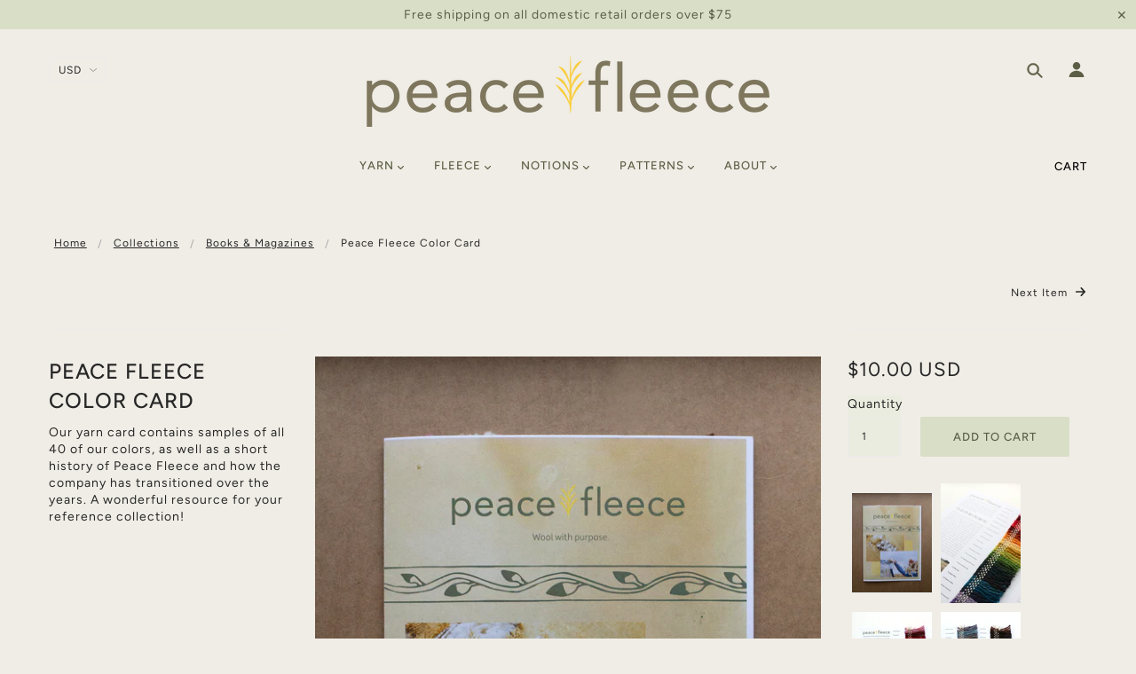

--- FILE ---
content_type: text/javascript
request_url: https://limits.minmaxify.com/peace-fleece.myshopify.com?v=111a&r=20240125182511
body_size: 8646
content:
!function(t){if(!t.minMaxify&&-1==location.href.indexOf("checkout.shopify")){var e=t.minMaxifyContext||{},i=t.minMaxify={shop:"peace-fleece.myshopify.com",cart:null,cartLoadTryCount:0,customer:e.customer,feedback:function(t){if(0!=a.search(/\/(account|password|checkouts|cache|\d+\/)/)){var e=new XMLHttpRequest;e.open("POST","https://admin.minmaxify.com/report"),e.send(location.protocol+"//"+i.shop+a+"\n"+t)}},guarded:function(t,e){return function(){try{var a=e&&e.apply(this,arguments),n=t.apply(this,arguments);return e?n||a:n}catch(t){console.error(t);var r=t.toString();-1==r.indexOf("Maximum call stack")&&i.feedback("ex\n"+(t.stack||"")+"\n"+r)}}}},a=t.location.pathname;i.guarded((function(){var e,n,r,o,s=t.jQuery,d=t.document,c={btnCheckout:"[name=checkout],[href='/checkout'],[type=submit][value=Checkout],[onclick='window.location\\=\\'\\/checkout\\''],form[action='/checkout'] [type=submit],.checkout_button,form[action='/cart'] [type=submit].button-cart-custom,.btn-checkout,.checkout-btn,.button-checkout,.gokwik-checkout",lblCheckout:"[name=checkout]",btnCartQtyAdjust:".cart-item-decrease,.cart-item-increase,.js--qty-adjuster,.js-qty__adjust,.minmaxify-quantity-button,.numberUpDown > *,.cart-item button.adjust,.cart-wrapper .quantity-selector__button,.cart .product-qty > .items,.cart__row [type=button],.cart-item-quantity button.adjust,.cart_items .js-change-quantity,.ajaxcart__qty-adjust,.cart-table-quantity button",divCheckout:".additional-checkout-buttons,.dynamic-checkout__content,.cart__additional_checkout,.additional_checkout_buttons,.paypal-button-context-iframe,.additional-checkout-button--apple-pay,.additional-checkout-button--google-pay",divDynaCheckout:"div.shopify-payment-button,.shopify-payment-button > div,#gokwik-buy-now",fldMin:"",fldQty:"input[name=quantity]",fldCartQty:"input[name^='updates['],.cart__qty-input,[data-cart-item-quantity]",btnCartDrawer:"a[href='/cart'],.js-drawer-open-right",btnUpdate:"[type=submit][name=update],.cart .btn-update"},m=0,u={name:""},l=2e4,h={NOT_VALID_MSG:"Order not valid",CART_UPDATE_MSG:"Cart needs to be updated",CART_AUTO_UPDATE:"Quantities have been changed, press OK to validate the cart.",CART_UPDATE_MSG2:'Cart contents have changed, you must click "Update cart" before proceeding.',VERIFYING_MSG:"Verifying",VERIFYING_EXPANDED:"Please wait while we verify your cart.",PREVENT_CART_UPD_MSG:"\n\n"};function p(){return(new Date).getTime()}Object.assign;function f(t,e){try{setTimeout(t,e||0)}catch(i){e||t()}}function x(t){return t?"string"==typeof t?d.querySelectorAll(t):t.nodeType?[t]:t:[]}function y(t,e){var i,a=x(t);if(a&&e)for(i=0;i<a.length;++i)e(a[i]);return a}function v(t,e){var i=t&&d.querySelector(t);if(i)return e?"string"==typeof e?i[e]:e(i):i}function g(t,e){if(s)return s(t).trigger(e);y(t,(function(t){t[e]()}))}function b(t,e,i){try{if(s)return s(t).on(e,i)}catch(t){}y(t,(function(t){t.addEventListener(e,i)}))}function _(t,e){var i=d.createElement("div");i.innerHTML=t;var a=i.childNodes;if(a){if(!e)return a[0];for(;a.length;)e.appendChild(a[0]);return 1}}function k(t){var e=t.target;try{return(e.closest||e.matches).bind(e)}catch(t){}}function M(){}i.showMessage=function(t){if(G())return(i.closePopup||M)(),!0;var e=T.messages||T.getMessages();if(++m,t&&(i.prevented=p()),!i.showPopup||!i.showPopup(e[0],e.slice(1))){for(var a="",n=0;n<e.length;++n)a+=e[n]+"\n";alert(a),r&&g(c.btnUpdate,"click")}return t&&(t.stopImmediatePropagation&&t.stopImmediatePropagation(),t.stopPropagation&&t.stopPropagation(),t.preventDefault&&t.preventDefault()),!1};var w='.minmaxify-p-bg { top: 0; left: 0; width: 100%; height: 100%; z-index: 1999999998; overflow: hidden; position: fixed; background: rgb(11, 11, 11, 0.8); opacity: 0.2; } .minmaxify-p-bg.minmaxify-a { transition: opacity 0.15s ease-out; opacity: 1; display: block; } \n.minmaxify-p-wrap { top: 0; left: 0; width: 100%; height: 100%; display: table; z-index: 1999999999; position: fixed; outline: none !important; -webkit-backface-visibility: hidden; pointer-events: none; }\n.minmaxify-p-wrap > div { display: table-cell; vertical-align: middle; }\n.minmaxify-p { opacity: .5; color: black; background-color: white; padding: 18px; max-width: 500px; margin: 18px auto; width: calc(100% - 36px); pointer-events: auto; border: solid white 1px; overflow: auto; max-height: 95vh; } .minmaxify-p.minmaxify-a { opacity: 1; transition: all 0.25s ease-in; border-width: 0px; }\n.minmaxify-ok { display: inline-block; padding: 8px 20px; margin: 0; line-height: 1.42; text-decoration: none; text-align: center; vertical-align: middle; white-space: nowrap; border: 1px solid transparent; border-radius: 2px; font-family: "Montserrat","HelveticaNeue","Helvetica Neue",sans-serif; font-weight: 400;font-size: 14px;text-transform: uppercase;transition:background-color 0.2s ease-out;background-color: #528ec1; color: white; min-width: unset; }\n.minmaxify-ok:after { content: "OK"; }\n.minmaxify-close { font-style: normal; font-size: 28px; font-family: Arial, Baskerville, monospace; overflow: visible; background: transparent; border: 0; -webkit-appearance: none; display: block; outline: none; padding: 0 0 0 10px; box-shadow: none; margin-top: -10px; opacity: .65; }\n.minmaxify-p button { user-select: none; -webkit-user-select: none; cursor: pointer; float:right; width: unset; }\n.minmaxify-close:hover, .minmaxify-close:focus { opacity: 1; }\n.minmaxify-p ul { padding-left: 2rem; margin-bottom: 2rem; }';function I(t){if(h.locales){var e=(h.locales[i.locale]||{})[t];if(void 0!==e)return e}return h[t]}var C,S={messages:[I("VERIFYING_EXPANDED")],equalTo:function(t){return this===t}},T=S;function A(t){return e?e.getItemLimits(i,t):{}}function L(){return e}function G(){return T.isOk&&!r&&L()||"force"==T.isOk||n}function O(){location.pathname!=a&&(a=location.pathname);try{if(L()&&!n){!function(){var t=i.cart&&i.cart.items;if(!t)return;y(c.fldCartQty,(function(e){for(var i=0;i<t.length;++i){var a=t[i],n=e.dataset;if(a.key==n.lineId||e.id&&-1!=e.id.search(new RegExp("updates(_large)?_"+a.id,"i"))||n.index==i+1){var r=A(a);r.min>1&&!r.combine&&(e.min=r.min),r.max&&(e.max=r.max),r.multiple&&!r.combine&&(e.step=r.multiple);break}}}))}(),y(c.divDynaCheckout,(function(t){t.style.display="none"}));var e=function(e){var i,n;if(!i){if(!n)try{n=decodeURIComponent(a||location.href||"")}catch(t){n=""}if(!((n=n.split("/")).length>2&&"products"==n[n.length-2]))return;i=n[n.length-1]}var r=(t.ShopifyAnalytics||{}).meta||{},o={handle:i,sku:""},s=r.product,d=r.selectedVariantId;if(!s){var c=v("#ProductJson-product-template");if(c)try{s=c._product||JSON.parse(c.dataset.product||c.textContent)}catch(t){}}if(s){o.product_description=s.description,o.product_type=s.type,o.vendor=s.vendor,o.price=s.price,o.product_title=s.title,o.product_id=s.id;var m=s.variants||[],u=m.length;if(d||1==u)for(var l=0;l<u;++l){var h=m[l];if(1==u||h.id==d){o.variant_title=h.public_title,o.sku=h.sku,o.grams=h.weight,o.price=h.price||s.price,o.variant_id=h.id,o.name=h.name,o.product_title||(o.product_title=h.name);break}}}return o}();if(e){var r=v(c.fldQty);!function(e,i){function a(t,e){if(arguments.length<2)return i.getAttribute(t);null==e?i.removeAttribute(t):i.setAttribute(t,e)}var n=e.max||void 0,r=e.multiple,o=e.min;if((t.minmaxifyDisplayProductLimit||M)(e),i){var s=a("mm-max"),d=a("mm-step"),c=a("mm-min"),m=parseInt(i.max),u=parseInt(i.step),l=parseInt(i.min);stockMax=parseInt(a("mm-stock-max")),val=parseInt(i.value),(o!=c||o>l)&&((c?val==c||val==l:!val||val<o)&&(i.value=o),!e.combine&&o>1?a("min",o):c&&a("min",1),a("mm-min",o)),isNaN(stockMax)&&!s&&(stockMax=parseInt(a("data-max-quantity")||a("max")),a("mm-stock-max",stockMax)),!isNaN(stockMax)&&n&&n>stockMax&&(n=stockMax),(n!=s||isNaN(m)||m>n)&&(n?a("max",n):s&&a("max",null),a("mm-max",n)),(r!=d||r>1&&u!=r)&&(e.combine?d&&a("step",null):a("step",r),a("mm-step",r))}}(A(e),r)}}}catch(t){console.error(t)}return P(),W(),!0}function P(t,e,i){y(c.lblCheckout,(function(a){var n=null===t?a.minMaxifySavedLabel:t;a.minMaxifySavedLabel||(a.minMaxifySavedLabel=a.value||(a.innerText||a.textContent||"").trim()),void 0!==n&&(a.value=n,a.textContent&&!a.childElementCount&&(a.textContent=n));var r=a.classList;r&&e&&r.add(e),r&&i&&r.remove(i)}))}function E(t){"start"==t?(P(I("VERIFYING_MSG"),"btn--loading"),o||(o=p(),l&&f((function(){o&&p()-o>=l&&(q()&&i.feedback("sv"),T={isOk:"force"},E("stop"))}),l))):"stop"==t?(P(T.isOk?null:I("NOT_VALID_MSG"),0,"btn--loading"),o=0,(i.popupShown||M)()&&i.showMessage()):"changed"==t&&P(I("CART_UPDATE_MSG")),W()}function W(){y(c.divCheckout,(function(t){var e=t.style;G()?t.mm_hidden&&(e.display=t.mm_hidden,t.mm_hidden=!1):"none"!=e.display&&(t.mm_hidden=e.display||"block",e.display="none")})),(t.minmaxifyDisplayCartLimits||M)(!n&&T,r)}function N(t){var e=k(t);if(e){if(e(c.btnCheckout))return i.showMessage(t);e(c.btnCartQtyAdjust)&&i.onChange(t)}}function U(a){null==i.cart&&(i.cart=(t.Shopify||{}).cart||null);var n=i.cart&&i.cart.item_count&&(a||!m&&q());(O()||n||a)&&(L()&&i.cart?(T=e.validateCart(i),E("stop"),n&&(C&&!T.isOk&&!T.equalTo(C)&&d.body?i.showMessage():!m&&q()&&f(i.showMessage,100)),C=T):(T=S,E("start"),i.cart||R()))}function q(){return 0==a.indexOf("/cart")}function Q(t,e,a,n){if(e&&"function"==typeof e.search&&4==t.readyState){var o,s;try{if(200!=t.status)"POST"==a&&r&&-1!=e.search(/\/cart(\/update|\/change|\/clear|\.js)/)&&(r=!1,U());else{if("GET"==a&&-1!=e.search(/\/cart($|\.js|\.json|\?view=)/)&&-1==e.search(/\d\d\d/))return;var d=(o=t.response||t.responseText||"").indexOf&&o.indexOf("{")||0;-1!=e.search(/\/cart(\/update|\/change|\/clear|\.js)/)||"/cart"==e&&0==d?(-1!=e.indexOf("callback=")&&o.substring&&(o=o.substring(d,o.length-1)),s=i.handleCartUpdate(o,-1!=e.indexOf("cart.js")?"get":"update",n)):-1!=e.indexOf("/cart/add")?s=i.handleCartUpdate(o,"add",n):"GET"!=a||q()&&"/cart"!=e||(U(),s=1)}}catch(t){if(!o||0==t.toString().indexOf("SyntaxError"))return;console.error(t),i.feedback("ex\n"+(t.stack||"")+"\n"+t.toString()+"\n"+e)}s&&D()}}function D(){for(var t=500;t<=2e3;t+=500)f(O,t)}function R(){var t=new XMLHttpRequest,e="/cart.js?_="+p();t.open("GET",e),t.mmUrl=null,t.onreadystatechange=function(){Q(t,e)},t.send(),f((function(){null==i.cart&&i.cartLoadTryCount++<60&&R()}),5e3)}i.getLimitsFor=A,i.checkLimits=G,i.onChange=i.guarded((function(){E("changed"),r=!0,T=q()&&v(c.btnUpdate)?{messages:[I("CART_AUTO_UPDATE")]}:{messages:[I("CART_UPDATE_MSG2")]},W()})),t.getLimits=U,t.mmIsEnabled=G,i.handleCartUpdate=function(t,e,a){if("string"==typeof t&&(t=JSON.parse(t)),"get"!=e||JSON.stringify(i.cart)!=JSON.stringify(t)){if("add"!=e){if(a&&!t.item_count&&i.cart)return;i.cart=t}else{var n=t.items||[t];t=i.cart;for(var o=0;o<n.length;++o){var s=n[o];t&&t.items||(t=i.cart={total_price:0,total_weight:0,items:[],item_count:0}),t.total_price+=s.line_price,t.total_weight+=s.grams*s.quantity,t.item_count+=s.quantity;for(var d=0;d<t.items.length;++d){var c=t.items[d];if(c.id==s.id){t.total_price-=c.line_price,t.total_weight-=c.grams*c.quantity,t.item_count-=c.quantity,t.items[d]=s,s=0;break}}s&&t.items.unshift(s)}}return r=!1,U(!0),1}if(!T.isOk)return O(),1};var j=t.XMLHttpRequest.prototype,B=j.open,V=j.send;function H(){var e=t.fetch;e&&!e.minMaxify&&(t.fetch=function(t,a){var n=e.apply(this,arguments);return method=(a||t||{}).method||"GET",-1!=(t=((t||{}).url||t||"").toString()).search(/\/cart(\/|\.js)/)&&(n=n.then((function(e){try{var a=i.guarded((function(i){e.readyState=4,e.responseText=i,Q(e,t,method,!0)}));e.ok?e.clone().text().then(a):a()}catch(t){}return e}))),n},t.fetch.minMaxify=1)}function F(){s||(s=t.jQuery);var e=t.Shopify||{},a=e.shop||location.host;if(u=e.theme||u,n=!1,d.getElementById("minmaxify_disable")||a!=i.shop)n=!0;else{i.locale=e.locale,O(),function(t,e,a,n){y(t,(function(t){if(!t["mmBound_"+e]){t["mmBound_"+e]=!0;var r=t["on"+e];r&&n?t["on"+e]=i.guarded((function(t){!1!==a()?r.apply(this,arguments):t.preventDefault()})):b(t,e,i.guarded(a))}}))}(c.btnCartDrawer,"click",D),i.showPopup||_('<style type="text/css" minmaxify>'+w+"</style>",d.head)&&(i.showPopup=function(t,e){for(var a='<button title="Close (Esc)" type="button" class="minmaxify-close" aria-label="Close">&times;</button>'+t.replace(new RegExp("\n","g"),"<br/>")+"<ul>",n=0;n<e.length;++n){var r=e[n];r&&(a+="<li>"+r+"</li>")}a+='</ul><div><button class="minmaxify-ok"></button><div style="display:table;clear:both;"></div></div>';var o=v("div.minmaxify-p");if(o)o.innerHtml=a;else{var s=document.body;s.insertBefore(_("<div class='minmaxify-p-bg'></div>"),s.firstChild),s.insertBefore(_("<div class='minmaxify-p-wrap'><div><div role='dialog' aria-modal='true' aria-live='assertive' tabindex='1' class='minmaxify-p'>"+a+"</div></div></div>"),s.firstChild),b(".minmaxify-ok","click",(function(){i.closePopup(1)})),b(".minmaxify-close, .minmaxify-p-bg","click",(function(){i.closePopup()})),f(y.bind(i,".minmaxify-p-bg, .minmaxify-p",(function(t){t.classList.add("minmaxify-a")})))}return 1},i.closePopup=function(t){y(".minmaxify-p-wrap, .minmaxify-p-bg",(function(t){t.parentNode.removeChild(t)})),r&&t&&g(c.btnUpdate,"click")},i.popupShown=function(){return x("div.minmaxify-p").length},d.addEventListener("keyup",(function(t){27===t.keyCode&&i.closePopup()}))),K();var o=document.getElementsByTagName("script");for(let t=0;t<o.length;++t){var m=o[t];m.src&&-1!=m.src.indexOf("trekkie.storefront")&&!m.minMaxify&&(m.minMaxify=1,m.addEventListener("load",K))}}}function K(){var e=t.trekkie||(t.ShopifyAnalytics||{}).lib||{},a=e.track;a&&!a.minMaxify&&(e.track=function(t){return"Viewed Product Variant"==t&&f(O),a.apply(this,arguments)},e.track.minMaxify=1,e.ready&&(e.ready=i.guarded(U,e.ready)));var n=t.subscribe;"function"!=typeof n||n.mm_quTracked||(n.mm_quTracked=1,n("quantity-update",i.guarded(O)))}i.initCartValidator=i.guarded((function(t){e||(e=t,n||U(!0))})),j.open=function(t,e,i,a,n){return this.mmMethod=t,this.mmUrl=e,B.apply(this,arguments)},j.send=function(t){var e=this;return e.addEventListener?e.addEventListener("readystatechange",(function(t){Q(e,e.mmUrl,e.mmMethod)})):e.onreadystatechange=i.guarded((function(){Q(e,e.mmUrl)}),e.onreadystatechange),V.apply(e,arguments)},H(),d.addEventListener("mousedown",i.guarded(N),!0);try{d.addEventListener("touchstart",i.guarded(N),{capture:!0,passive:!1})}catch(t){}d.addEventListener("click",i.guarded(N),!0),d.addEventListener("keydown",i.guarded((function(t){var e=k(t);e&&e(c.fldCartQty)&&i.onChange(t)}))),d.addEventListener("change",i.guarded((function(t){var e=k(t);e&&e(c.fldCartQty)&&i.onChange(t)}))),d.addEventListener("DOMContentLoaded",i.guarded((function(){F(),n||(q()&&f(U),(t.booster||t.BoosterApps)&&s&&s.fn.ajaxSuccess&&s(d).ajaxSuccess((function(t,e,i){i&&Q(e,i.url,i.type)})),t.routes&&H())}))),F()}))()}}(window),function(){function CheckState(t,e,i,a){this.cart=e||{},this.opt=t,this.customer=i,this.messages=[],this.locale=a}function makeTextPieceEvaluator(_opt,cart,_ctx){function formatMoney(t){if(void 0!==MoneyFormat){try{t=t.toLocaleString()}catch(t){}MoneyFormat&&(t=MoneyFormat.replace(/{{\s*amount[a-z_]*\s*}}/,t))}return t}const MoneyFormat=_opt.moneyFormat,CartAmount=formatMoney(cart._subtotal),CartMinAmount=formatMoney(_opt.minorder),CartMaxAmount=formatMoney(_opt.maxorder),CartWeight=Number(cart.total_weight||0),CartMinWeight=_opt.weightmin,CartMaxWeight=_opt.weightmax,CartQuantity=cart._totalQuantity,CartMinQuantity=_opt.mintotalitems,CartMaxQuantity=_opt.maxtotalitems,CartQuantityMultiple=_opt.multtotalitems;if(_opt=0,_ctx&&_ctx.itemLimit){const ProductAmount=formatMoney(Number(_ctx.item.line_price)/100),ProductQuantity=_ctx.item.quantity,item=_ctx.refItem||_ctx.item;_ctx=_ctx.itemLimit;const ProductName=_ctx.combine&&_ctx.name?unescape(_ctx.name):item.title,GroupTitle=_ctx.title,ProductMinAmount=formatMoney(_ctx.minAmt),ProductMaxAmount=formatMoney(_ctx.maxAmt),ProductMinQuantity=_ctx.min,ProductMaxQuantity=_ctx.max,ProductQuantityMultiple=_ctx.multiple;return _ctx=0,function(v){return eval(v)}}if(_ctx&&_ctx.groupLimit){const GroupAmount=formatMoney(Number(_ctx.item.line_price)/100),GroupQuantity=_ctx.item.quantity,item=_ctx.refItem||_ctx.item;_ctx=_ctx.groupLimit;const GroupTitle=_ctx.title,GroupMinAmount=formatMoney(_ctx.minAmt),GroupMaxAmount=formatMoney(_ctx.maxAmt),GroupMinQuantity=_ctx.min,GroupMaxQuantity=_ctx.max,GroupQuantityMultiple=_ctx.multiple;return _ctx=0,function(v){return eval(v)}}return function(v){return eval(v)}}CheckState.prototype={recalculate:function(t){this.isOk=!0,this.messages=!t&&[];var e=this.cart._subtotal=Number(this.cart.total_price||0)/100,i=this.opt.overridesubtotal;if(!(i>0&&e>i)){for(var a=0,n=this.cart.items||[],r=0;r<n.length;r++)a+=Number(n[r].quantity);this.cart._totalQuantity=a,this.addMsg("INTRO_MSG"),this._doSubtotal(),this._doItems(),this._doQtyTotals(),this._doWeight()}},getMessages:function(){return this.messages||this.recalculate(),this.messages},addMsg:function(t,e){if(!this.messages)return;const i=this.opt.messages;var a=i[t];if(i.locales&&this.locale){var n=(i.locales[this.locale]||{})[t];void 0!==n&&(a=n)}a=this._fmtMsg(unescape(a),e),this.messages.push(a)},_fmtMsg:function(t,e){var i,a=this.opt,n=this.cart;return t.replace(/\{\{(.*?)\}\}/g,(function(t,r){i||(i=makeTextPieceEvaluator(a,n,e));try{return i(r)}catch(t){return'"'+t.message+'"'}}))},equalTo:function(t){if(this.isOk!==t.isOk)return!1;var e=this.getMessages(),i=t.messages||t.getMessages&&t.getMessages()||[];if(e.length!=i.length)return!1;for(var a=0;a<e.length;++a)if(e[a]!==i[a])return!1;return!0},_doSubtotal:function(){var t=this.cart._subtotal,e=this.opt.minorder,i=this.opt.maxorder;t<e&&(this.addMsg("MIN_SUBTOTAL_MSG"),this.isOk=!1),i>0&&t>i&&(this.addMsg("MAX_SUBTOTAL_MSG"),this.isOk=!1)},_doWeight:function(){var t=Number(this.cart.total_weight||0),e=this.opt.weightmin,i=this.opt.weightmax;t<e&&(this.addMsg("MIN_WEIGHT_MSG"),this.isOk=!1),i>0&&t>i&&(this.addMsg("MAX_WEIGHT_MSG"),this.isOk=!1)},checkGenericLimit:function(t,e,i){if(!(t.quantity<e.min&&(this.addGenericError("MIN",t,e,i),i)||e.max&&t.quantity>e.max&&(this.addGenericError("MAX",t,e,i),i)||e.multiple>1&&t.quantity%e.multiple>0&&(this.addGenericError("MULT",t,e,i),i))){var a=Number(t.line_price)/100;void 0!==e.minAmt&&a<e.minAmt&&(this.addGenericError("MIN_SUBTOTAL",t,e,i),i)||e.maxAmt&&a>e.maxAmt&&this.addGenericError("MAX_SUBTOTAL",t,e,i)}},addGenericError:function(t,e,i,a){var n={item:e};a?(t="PROD_"+t+"_MSG",n.itemLimit=i,n.refItem=a):(t="GROUP_"+t+"_MSG",n.groupLimit=i),this.addMsg(t,n),this.isOk=!1},_buildLimitMaps:function(){var t=this.opt,e=t.items||[];t.byVId={},t.bySKU={},t.byId={},t.byHandle={};for(var i=0;i<e.length;++i){var a=e[i];a.sku?t.bySKU[a.sku]=a:a.vId?t.byVId[a.vId]=a:(a.h&&(t.byHandle[a.h]=a),a.id&&(t.byId[a.id]=a))}},getSkuLimit:function(t){if(t){var e=this.opt.bySKU[t];if(e)return e}},_doItems:function(){var t,e,i=this.cart.items||[],a={},n={};function r(t,e,i){var a=i[e];void 0===a?(a=i[e]={},Object.keys(t).forEach((function(e){a[e]=t[e]}))):(a.quantity+=Number(t.quantity),a.line_price+=Number(t.line_price))}for(var o=0;o<i.length;o++)r(t=i[o],this.getCartItemKey(t),a),r(t,this.getCartItemCombinedKey(t),n);for(var s in a)(t=a[s])&&((e=this.getItemLimit(t)).combine||this.checkGenericLimit(t,e,t));for(var s in n)(t=n[s])&&(e=this.getItemLimit(t,!0)).combine&&this.checkGenericLimit(t,e,t)},getCartItemCombinedKey:function(t){return t.handle},getCartItemKey:function(t){var e=t.handle;return this.opt.forceVariantIdAsSKU?e+=t.variant_id:e+=t.sku||t.variant_id,e},getCartItemIds:function(t){var e={variant_id:t.variant_id,handle:t.handle||"",sku:t.sku},i=e.handle.indexOf(" ");return i>0&&(e.sku=e.handle.substring(i+1),e.handle=e.handle.substring(0,i)),e},getItemLimit:function(t,e){var i=this.opt;if(!i)return{};void 0===i.byHandle&&this._buildLimitMaps();var a=this.getCartItemIds(t),n=i.byVId[a.variant_id]||this.getSkuLimit(a.sku);return n||(n=i.byId[t.product_id]||i.byHandle[a.handle]),n||(n={min:i.itemmin,max:i.itemmax,multiple:i.itemmult}),n},calcItemLimit:function(t){var e=this.getItemLimit(t);(e={max:e.max||0,multiple:e.multiple||1,min:e.min,combine:e.combine}).min||(e.min=e.multiple);var i=this.opt.maxtotalitems||0;return(!e.max||i&&i<e.max)&&(e.max=i),e},_doQtyTotals:function(){var t=this.opt.maxtotalitems,e=this.opt.mintotalitems,i=this.opt.multtotalitems,a=this.cart._totalQuantity;0!=t&&a>t&&(this.addMsg("TOTAL_ITEMS_MAX_MSG"),this.isOk=!1),a<e&&(this.addMsg("TOTAL_ITEMS_MIN_MSG"),this.isOk=!1),i>1&&a%i>0&&(this.addMsg("TOTAL_ITEMS_MULT_MSG"),this.isOk=!1)}};var limits={messages:{INTRO_MSG:"Cannot place order, conditions not met: \n\n",PROD_MIN_MSG:"{{ProductName}}: Must have at least {{ProductMinQuantity}} of this item.",PROD_MAX_MSG:"{{ProductName}}: Must have at most {{ProductMaxQuantity}} of this item.",PROD_MULT_MSG:"{{ProductName}}: Quantity must be a multiple of {{ProductQuantityMultiple}}."},items:[{vId:0xe211bf58039,id:1598560436281,h:"worsted",name:"Worsted - Amaranth",max:20},{vId:0xe211be80039,id:1598560436281,h:"worsted",name:"Worsted - Anna's Grasshopper",max:20},{vId:0xe211bf10039,id:1598560436281,h:"worsted",name:"Worsted - Antarctic White",max:20},{vId:0xe211be88039,id:1598560436281,h:"worsted",name:"Worsted - Baikal Superior Green",max:20},{vId:0xe211bf08039,id:1598560436281,h:"worsted",name:"Worsted - Baku Black",max:20},{vId:0xe2a171b0039,id:1598560436281,h:"worsted",name:"Worsted - Baltic Blue",max:20},{vId:0xe211be00039,id:1598560436281,h:"worsted",name:"Worsted - Blue Jay",max:20},{vId:0xe211bdf8039,id:1598560436281,h:"worsted",name:"Worsted - Bonnie Blue Gap",max:20},{vId:0xe211bef0039,id:1598560436281,h:"worsted",name:"Worsted - Brownie",max:20},{vId:0xe211be08039,id:1598560436281,h:"worsted",name:"Worsted - Chestnut",max:20},{vId:0xe211be50039,id:1598560436281,h:"worsted",name:"Worsted - Chickie Masla",max:20},{vId:0xe211bed0039,id:1598560436281,h:"worsted",name:"Worsted - Desert Tundra",max:20},{vId:0xe211be30039,id:1598560436281,h:"worsted",name:"Worsted - Evening Marigold",max:20},{vId:0xe211bee0039,id:1598560436281,h:"worsted",name:"Worsted - Father's Grey",max:20},{vId:0xe211bdc0039,id:1598560436281,h:"worsted",name:"Worsted - Georgia Rose",max:20},{vId:0xe211be38039,id:1598560436281,h:"worsted",name:"Worsted - Glasnost Gold",max:20},{vId:0xfad219e8039,id:1598560436281,h:"worsted",name:"Worsted - Gonna Be Alright",max:20},{vId:0xe211bed8039,id:1598560436281,h:"worsted",name:"Worsted - Grass Roots",max:20},{vId:0xe211bdc8039,id:1598560436281,h:"worsted",name:"Worsted - Kalinka Malinka Blue",max:20},{vId:0xe211bea8039,id:1598560436281,h:"worsted",name:"Worsted - Kamchatka Sea Moss",max:20},{vId:0xe211be18039,id:1598560436281,h:"worsted",name:"Worsted - Latvian Lavender",max:20},{vId:0xe211bf40039,id:1598560436281,h:"worsted",name:"Worsted - Lily Pad",max:20},{vId:0xe211bf38039,id:1598560436281,h:"worsted",name:"Worsted - Mesa Marble",max:20},{vId:0xe211bdf0039,id:1598560436281,h:"worsted",name:"Worsted - Mir-Atlantis Periwinkle",max:20},{vId:0xe211beb8039,id:1598560436281,h:"worsted",name:"Worsted - Mourning Dove",max:20},{vId:0xe211bdd0039,id:1598560436281,h:"worsted",name:"Worsted - Negotiation Grey",max:20},{vId:0xe211bdd8039,id:1598560436281,h:"worsted",name:"Worsted - Palomino",max:20},{vId:0xe211bef8039,id:1598560436281,h:"worsted",name:"Worsted - Patience Blue",max:20},{vId:0xe211beb0039,id:1598560436281,h:"worsted",name:"Worsted - Poashja Hemlock",max:20},{vId:0xe211bf00039,id:1598560436281,h:"worsted",name:"Worsted - Porterfield Plum",max:20},{vId:0xe211bf20039,id:1598560436281,h:"worsted",name:"Worsted - Rabbit Grey",max:20},{vId:0xe211be28039,id:1598560436281,h:"worsted",name:"Worsted - Sakhalin Salmon",max:20},{vId:0xe211be78039,id:1598560436281,h:"worsted",name:"Worsted - Shaba Green",max:20},{vId:0xe211bec0039,id:1598560436281,h:"worsted",name:"Worsted - Sheplova Mushroom",max:20},{vId:0xe211be98039,id:1598560436281,h:"worsted",name:"Worsted - Siberian Midnight",max:20},{vId:0xe211be20039,id:1598560436281,h:"worsted",name:"Worsted - Ukrainian Red",max:20},{vId:0xe211bf18039,id:1598560436281,h:"worsted",name:"Worsted - Volgassippi Blue",max:20},{vId:0xe211be58039,id:1598560436281,h:"worsted",name:"Worsted - Wild Mustard",max:20},{vId:0xe211bde0039,id:1598560436281,h:"worsted",name:"Worsted - Wooly Bear",max:20},{vId:0xe211bec8039,id:1598560436281,h:"worsted",name:"Worsted - Zarya Fog",max:20}],groups:[],rules:[],forceVariantIdAsSKU:1,moneyFormat:"${{amount}}"},validator={apiVer:[1,0],validateCart:function(t){var e=this.instantiate(t);return e.recalculate(),e},getItemLimits:function(t,e){return this.instantiate(t).calcItemLimit(e)},instantiate:function(t){return new CheckState(limits,t.cart,t.customer,t.locale)}};minMaxify.initCartValidator(validator)}();

--- FILE ---
content_type: text/javascript; charset=utf-8
request_url: https://peacefleece.com/products/peace-fleece-color-card.js
body_size: 879
content:
{"id":1838989901881,"title":"Peace Fleece Color Card","handle":"peace-fleece-color-card","description":"Our yarn card contains samples of all 40 of our colors, as well as a short history of Peace Fleece and how the company has transitioned over the years. A wonderful resource for your reference collection!","published_at":"2018-11-16T15:05:43-05:00","created_at":"2018-11-16T16:03:24-05:00","vendor":"Peace Fleece","type":"","tags":["color card","yarn"],"price":1000,"price_min":1000,"price_max":1000,"available":true,"price_varies":false,"compare_at_price":null,"compare_at_price_min":0,"compare_at_price_max":0,"compare_at_price_varies":false,"variants":[{"id":18060477464633,"title":"Default Title","option1":"Default Title","option2":null,"option3":null,"sku":"YPA0001","requires_shipping":true,"taxable":true,"featured_image":null,"available":true,"name":"Peace Fleece Color Card","public_title":null,"options":["Default Title"],"price":1000,"weight":113,"compare_at_price":null,"inventory_management":null,"barcode":"","quantity_rule":{"min":1,"max":null,"increment":1},"quantity_price_breaks":[],"requires_selling_plan":false,"selling_plan_allocations":[]}],"images":["\/\/cdn.shopify.com\/s\/files\/1\/0099\/6222\/5721\/products\/colorcard_4x5_43f6b5a8-e776-40a4-b1e4-49a5cdda9583.jpg?v=1559076662","\/\/cdn.shopify.com\/s\/files\/1\/0099\/6222\/5721\/products\/colorcard_2.jpg?v=1559076662","\/\/cdn.shopify.com\/s\/files\/1\/0099\/6222\/5721\/products\/colorcard_4.jpg?v=1559076662","\/\/cdn.shopify.com\/s\/files\/1\/0099\/6222\/5721\/products\/colorcard_5.jpg?v=1559076662"],"featured_image":"\/\/cdn.shopify.com\/s\/files\/1\/0099\/6222\/5721\/products\/colorcard_4x5_43f6b5a8-e776-40a4-b1e4-49a5cdda9583.jpg?v=1559076662","options":[{"name":"Title","position":1,"values":["Default Title"]}],"url":"\/products\/peace-fleece-color-card","media":[{"alt":null,"id":2708064600121,"position":1,"preview_image":{"aspect_ratio":0.8,"height":1500,"width":1200,"src":"https:\/\/cdn.shopify.com\/s\/files\/1\/0099\/6222\/5721\/products\/colorcard_4x5_43f6b5a8-e776-40a4-b1e4-49a5cdda9583.jpg?v=1559076662"},"aspect_ratio":0.8,"height":1500,"media_type":"image","src":"https:\/\/cdn.shopify.com\/s\/files\/1\/0099\/6222\/5721\/products\/colorcard_4x5_43f6b5a8-e776-40a4-b1e4-49a5cdda9583.jpg?v=1559076662","width":1200},{"alt":null,"id":2649226346553,"position":2,"preview_image":{"aspect_ratio":0.667,"height":2700,"width":1800,"src":"https:\/\/cdn.shopify.com\/s\/files\/1\/0099\/6222\/5721\/products\/colorcard_2.jpg?v=1559076662"},"aspect_ratio":0.667,"height":2700,"media_type":"image","src":"https:\/\/cdn.shopify.com\/s\/files\/1\/0099\/6222\/5721\/products\/colorcard_2.jpg?v=1559076662","width":1800},{"alt":null,"id":2649226444857,"position":3,"preview_image":{"aspect_ratio":0.667,"height":2700,"width":1800,"src":"https:\/\/cdn.shopify.com\/s\/files\/1\/0099\/6222\/5721\/products\/colorcard_4.jpg?v=1559076662"},"aspect_ratio":0.667,"height":2700,"media_type":"image","src":"https:\/\/cdn.shopify.com\/s\/files\/1\/0099\/6222\/5721\/products\/colorcard_4.jpg?v=1559076662","width":1800},{"alt":null,"id":2649226477625,"position":4,"preview_image":{"aspect_ratio":0.667,"height":2700,"width":1800,"src":"https:\/\/cdn.shopify.com\/s\/files\/1\/0099\/6222\/5721\/products\/colorcard_5.jpg?v=1559076662"},"aspect_ratio":0.667,"height":2700,"media_type":"image","src":"https:\/\/cdn.shopify.com\/s\/files\/1\/0099\/6222\/5721\/products\/colorcard_5.jpg?v=1559076662","width":1800}],"requires_selling_plan":false,"selling_plan_groups":[]}